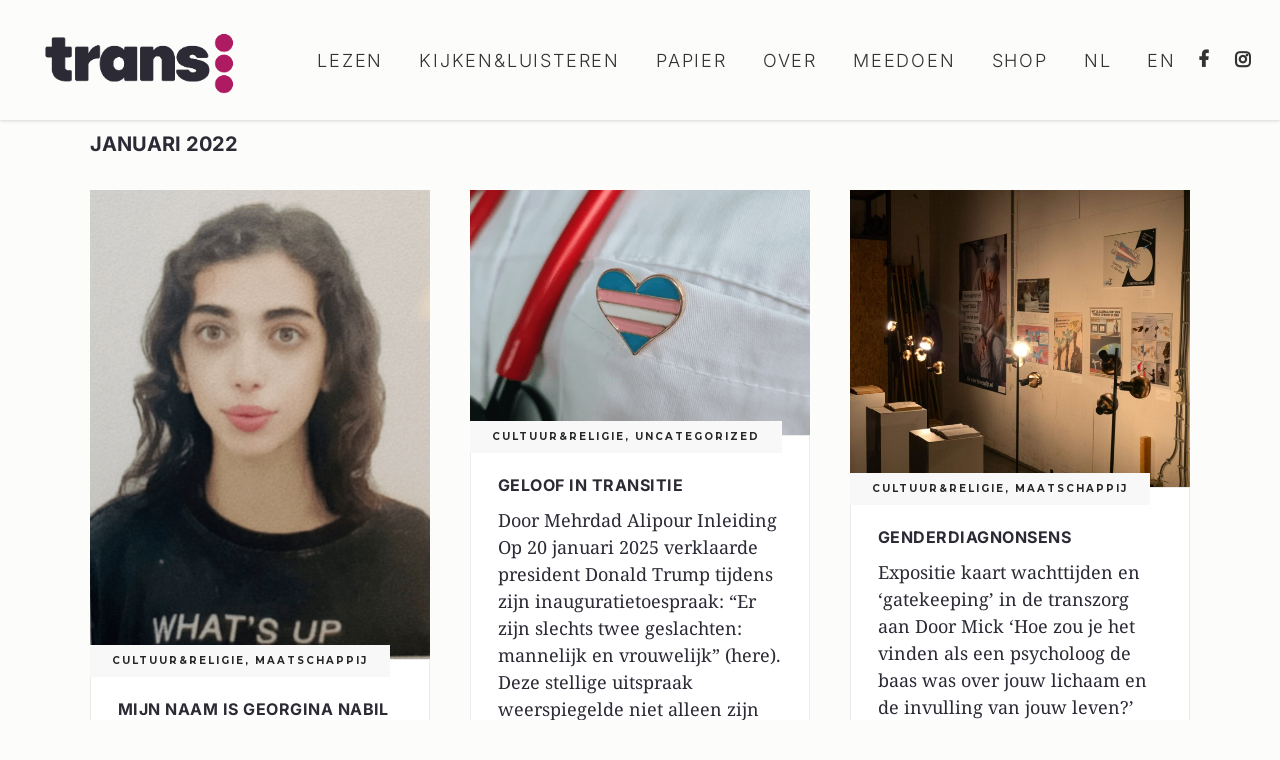

--- FILE ---
content_type: text/css
request_url: https://transmagazine.nl/wp-content/themes/journo/assets/css/style_dynamic.css?ver=1764411881
body_size: 3512
content:
/* generated in /var/www/vhosts/transmagazine.nl/httpdocs/wp-content/themes/journo/assets/custom-styles/general-custom-styles.php journo_edge_design_styles function */
a:hover, h1 a:hover, h2 a:hover, h3 a:hover, h4 a:hover, h5 a:hover, h6 a:hover, p a:hover, .edgtf-comment-holder .edgtf-comment-text #cancel-comment-reply-link, .edgtf-subscription-form .edgtf-submit-wrapper input[type=submit]:hover, .edgtf-owl-slider .owl-nav .owl-next:hover, .edgtf-owl-slider .owl-nav .owl-prev:hover, .edgtf-slick-carousel .edgtf-next-icon:hover, .edgtf-slick-carousel .edgtf-prev-icon:hover, .widget.widget_rss .rsswidget:hover, .widget.widget_search button:hover, .widget.widget_tag_cloud a:hover, .edgtf-menu-area .widget.widget_nav_menu ul li a:hover, .widget.widget_edgtf_twitter_widget .edgtf-twitter-widget.edgtf-twitter-standard li .edgtf-twitter-icon, .widget.widget_edgtf_twitter_widget .edgtf-twitter-widget.edgtf-twitter-slider li .edgtf-tweet-text a, .widget.widget_edgtf_twitter_widget .edgtf-twitter-widget.edgtf-twitter-slider li .edgtf-tweet-text span, .widget.widget_edgtf_twitter_widget .edgtf-twitter-widget.edgtf-twitter-standard li .edgtf-tweet-text a:hover, .widget.widget_edgtf_twitter_widget .edgtf-twitter-widget.edgtf-twitter-slider li .edgtf-twitter-icon i, .edgtf-blog-holder article.sticky .edgtf-post-title a, .edgtf-blog-holder article .edgtf-post-info .edgtf-post-info-author-link:hover, .edgtf-blog-holder article .edgtf-post-info>div a:hover, .edgtf-blog-holder article .edgtf-post-info-bottom .edgtf-post-info-bottom-left .edgtf-tags-holder .edgtf-tags a:hover, .edgtf-blog-holder article .edgtf-post-info-bottom .edgtf-post-info-bottom-right .edgtf-social-share-holder.edgtf-list li a:hover, .edgtf-author-description .edgtf-author-description-text-holder .edgtf-author-name a:hover, .edgtf-author-description .edgtf-author-description-text-holder .edgtf-author-social-icons a:hover, .edgtf-blog-list-holder .edgtf-bli-info>div a:hover, .edgtf-main-menu ul li a:hover, .edgtf-main-menu>ul>li.edgtf-active-item>a, .edgtf-drop-down .wide .second .inner ul li .edgtf-plw-tabs .edgtf-plw-tabs-tabs-holder .edgtf-plw-tabs-tab a:hover, .edgtf-drop-down .wide .second .inner>ul>li.current-menu-ancestor>a, .edgtf-drop-down .wide .second .inner>ul>li.current-menu-item>a, .edgtf-fullscreen-menu-opener.edgtf-fm-opened, nav.edgtf-fullscreen-menu ul li ul li.current-menu-ancestor>a, nav.edgtf-fullscreen-menu ul li ul li.current-menu-item>a, nav.edgtf-fullscreen-menu>ul>li.edgtf-active-item>a, .edgtf-mobile-header .edgtf-mobile-menu-opener.edgtf-mobile-menu-opened a, .edgtf-mobile-header .edgtf-mobile-nav .edgtf-grid>ul>li.edgtf-active-item>a, .edgtf-mobile-header .edgtf-mobile-nav .edgtf-grid>ul>li.edgtf-active-item>h6, .edgtf-mobile-header .edgtf-mobile-nav ul li a:hover, .edgtf-mobile-header .edgtf-mobile-nav ul li h6:hover, .edgtf-mobile-header .edgtf-mobile-nav ul ul li.current-menu-ancestor>a, .edgtf-mobile-header .edgtf-mobile-nav ul ul li.current-menu-ancestor>h6, .edgtf-mobile-header .edgtf-mobile-nav ul ul li.current-menu-item>a, .edgtf-mobile-header .edgtf-mobile-nav ul ul li.current-menu-item>h6, .edgtf-search-page-holder article.sticky .edgtf-post-title a, .edgtf-search-cover .edgtf-search-close a:hover, .edgtf-side-menu-button-opener.opened, .edgtf-side-menu-button-opener:hover, .edgtf-reviews-per-criteria .edgtf-item-reviews-average-rating, .edgtf-banner-holder .edgtf-banner-link-text .edgtf-banner-link-hover span, .edgtf-dropcaps, .edgtf-social-share-holder.edgtf-dropdown .edgtf-social-share-dropdown-opener:hover, .edgtf-twitter-list-holder .edgtf-twitter-icon, .edgtf-twitter-list-holder .edgtf-tweet-text a:hover, .edgtf-twitter-list-holder .edgtf-twitter-profile a:hover, .woocommerce-page .edgtf-content .wc-forward:not(.added_to_cart):not(.checkout-button):hover, .woocommerce-page .edgtf-content a.added_to_cart:hover, .woocommerce-page .edgtf-content a.button:hover, .woocommerce-page .edgtf-content button[type=submit]:not(.edgtf-woo-search-widget-button):hover, .woocommerce-page .edgtf-content input[type=submit]:hover, div.woocommerce .wc-forward:not(.added_to_cart):not(.checkout-button):hover, div.woocommerce a.added_to_cart:hover, div.woocommerce a.button:hover, div.woocommerce button[type=submit]:not(.edgtf-woo-search-widget-button):hover, div.woocommerce input[type=submit]:hover, .woocommerce-page .edgtf-content button[type=submit].single_add_to_cart_button:hover, div.woocommerce button[type=submit].single_add_to_cart_button:hover, .woocommerce-page.woocommerce-account a.added_to_cart:hover, .woocommerce-page.woocommerce-account a.button:hover, .woocommerce-page.woocommerce-account button[type=submit]:not(.edgtf-woo-search-widget-button):hover, .woocommerce-page.woocommerce-account input[type=submit]:hover, .woocommerce-page.woocommerce-cart a.added_to_cart:hover, .woocommerce-page.woocommerce-cart a.button:hover, .woocommerce-page.woocommerce-cart button[type=submit]:not(.edgtf-woo-search-widget-button):hover, .woocommerce-page.woocommerce-cart input[type=submit]:hover, .woocommerce-page.woocommerce-checkout a.added_to_cart:hover, .woocommerce-page.woocommerce-checkout a.button:hover, .woocommerce-page.woocommerce-checkout button[type=submit]:not(.edgtf-woo-search-widget-button):hover, .woocommerce-page.woocommerce-checkout input[type=submit]:hover, .woocommerce-page .edgtf-content .edgtf-quantity-buttons .edgtf-quantity-minus:hover, .woocommerce-page .edgtf-content .edgtf-quantity-buttons .edgtf-quantity-plus:hover, div.woocommerce .edgtf-quantity-buttons .edgtf-quantity-minus:hover, div.woocommerce .edgtf-quantity-buttons .edgtf-quantity-plus:hover, ul.products>.product .edgtf-pl-category a:hover, div.woocommerce>.single-product .edgtf-single-product-summary .product_meta>span a:hover, .edgtf-woo-single-page .edgtf-single-product-summary .product_meta>span a:hover, .widget.woocommerce.widget_products ul li a:hover .product-title, .widget.woocommerce.widget_recent_reviews ul li a:hover .product-title, .widget.woocommerce.widget_recently_viewed_products ul li a:hover .product-title, .widget.woocommerce.widget_top_rated_products ul li a:hover .product-title, .widget.woocommerce.widget_product_tag_cloud a:hover, .widget.woocommerce.widget_product_search .woocommerce-product-search button:hover, .edgtf-plc-holder .edgtf-plc-item .edgtf-plc-add-to-cart .added_to_cart:hover, .edgtf-plc-holder .edgtf-plc-item .edgtf-plc-add-to-cart .button:hover, .edgtf-plc-holder.edgtf-standard-layout .edgtf-plc-item .edgtf-plc-category a:hover, .edgtf-plc-holder.edgtf-standard-layout .edgtf-plc-item .edgtf-plc-excerpt a:hover, .edgtf-plc-holder.edgtf-standard-layout .edgtf-plc-item .edgtf-plc-price a:hover, .edgtf-plc-holder.edgtf-standard-layout .edgtf-plc-item .edgtf-plc-rating a:hover, .edgtf-plc-holder.edgtf-standard-layout .edgtf-plc-item .edgtf-plc-title a:hover, .edgtf-plc-holder.edgtf-standard-layout.edgtf-product-info-dark .edgtf-plc-item .edgtf-plc-add-to-cart .added_to_cart:hover, .edgtf-plc-holder.edgtf-standard-layout.edgtf-product-info-dark .edgtf-plc-item .edgtf-plc-add-to-cart .button:hover, .edgtf-plc-holder.edgtf-standard-layout.edgtf-product-info-dark .edgtf-plc-item .edgtf-plc-text-inner .edgtf-plc-category a:hover, .edgtf-plc-holder.edgtf-standard-layout.edgtf-product-info-dark .edgtf-plc-item .edgtf-plc-text-inner .edgtf-plc-excerpt a:hover, .edgtf-plc-holder.edgtf-standard-layout.edgtf-product-info-dark .edgtf-plc-item .edgtf-plc-text-inner .edgtf-plc-price a:hover, .edgtf-plc-holder.edgtf-standard-layout.edgtf-product-info-dark .edgtf-plc-item .edgtf-plc-text-inner .edgtf-plc-rating a:hover, .edgtf-plc-holder.edgtf-standard-layout.edgtf-product-info-dark .edgtf-plc-item .edgtf-plc-text-inner .edgtf-plc-title a:hover, .edgtf-pl-holder .edgtf-pli .edgtf-pli-category a:hover, .edgtf-pl-holder .edgtf-pli-inner .edgtf-pli-text-inner .edgtf-pli-category a:hover, .edgtf-pl-holder .edgtf-pli-inner .edgtf-pli-text-inner .edgtf-pli-excerpt a:hover, .edgtf-pl-holder .edgtf-pli-inner .edgtf-pli-text-inner .edgtf-pli-price a:hover, .edgtf-pl-holder .edgtf-pli-inner .edgtf-pli-text-inner .edgtf-pli-rating a:hover, .edgtf-pl-holder .edgtf-pli-inner .edgtf-pli-text-inner .edgtf-pli-title a:hover, .edgtf-pl-holder .edgtf-pli-inner .edgtf-pli-text-inner .edgtf-pli-add-to-cart .added_to_cart:hover, .edgtf-pl-holder .edgtf-pli-inner .edgtf-pli-text-inner .edgtf-pli-add-to-cart .button:hover, .edgtf-pl-holder.edgtf-product-info-dark .edgtf-pli-inner .edgtf-pli-text-inner .edgtf-pli-category a:hover, .edgtf-pl-holder.edgtf-product-info-dark .edgtf-pli-inner .edgtf-pli-text-inner .edgtf-pli-excerpt a:hover, .edgtf-pl-holder.edgtf-product-info-dark .edgtf-pli-inner .edgtf-pli-text-inner .edgtf-pli-price a:hover, .edgtf-pl-holder.edgtf-product-info-dark .edgtf-pli-inner .edgtf-pli-text-inner .edgtf-pli-rating a:hover, .edgtf-pl-holder.edgtf-product-info-dark .edgtf-pli-inner .edgtf-pli-text-inner .edgtf-pli-title a:hover { color: #af1b62;}

/* generated in /var/www/vhosts/transmagazine.nl/httpdocs/wp-content/themes/journo/assets/custom-styles/general-custom-styles.php journo_edge_design_styles function */
.edgtf-btn.edgtf-btn-simple:not(.edgtf-btn-custom-hover-color):not(.edgtf-btn-expanding-underline):hover { color: #af1b62!important;}

/* generated in /var/www/vhosts/transmagazine.nl/httpdocs/wp-content/themes/journo/assets/custom-styles/general-custom-styles.php journo_edge_design_styles function */
.edgtf-st-loader .pulse, .edgtf-st-loader .double_pulse .double-bounce1, .edgtf-st-loader .double_pulse .double-bounce2, .edgtf-st-loader .cube, .edgtf-st-loader .rotating_cubes .cube1, .edgtf-st-loader .rotating_cubes .cube2, .edgtf-st-loader .stripes>div, .edgtf-st-loader .wave>div, .edgtf-st-loader .two_rotating_circles .dot1, .edgtf-st-loader .two_rotating_circles .dot2, .edgtf-st-loader .five_rotating_circles .container1>div, .edgtf-st-loader .five_rotating_circles .container2>div, .edgtf-st-loader .five_rotating_circles .container3>div, .edgtf-st-loader .atom .ball-1:before, .edgtf-st-loader .atom .ball-2:before, .edgtf-st-loader .atom .ball-3:before, .edgtf-st-loader .atom .ball-4:before, .edgtf-st-loader .clock .ball:before, .edgtf-st-loader .mitosis .ball, .edgtf-st-loader .lines .line1, .edgtf-st-loader .lines .line2, .edgtf-st-loader .lines .line3, .edgtf-st-loader .lines .line4, .edgtf-st-loader .fussion .ball, .edgtf-st-loader .fussion .ball-1, .edgtf-st-loader .fussion .ball-2, .edgtf-st-loader .fussion .ball-3, .edgtf-st-loader .fussion .ball-4, .edgtf-st-loader .wave_circles .ball, .edgtf-st-loader .pulse_circles .ball, .edgtf-comment-holder .edgtf-comment-text .comment-edit-link:after, .edgtf-comment-holder .edgtf-comment-text .comment-reply-link:after, .edgtf-comment-holder .edgtf-comment-text .replay:after, .slick-slider .edgtf-slick-dots li.slick-active .edgtf-slick-dot-inner, .widget #wp-calendar td#today, .widget.widget_archive ul li a:after, .widget.widget_categories ul li a:after, .widget.widget_meta ul li a:after, .widget.widget_nav_menu ul li a:after, .widget.widget_pages ul li a:after, .widget.widget_recent_comments ul li a:after, .widget.widget_recent_entries ul li a:after, .edgtf-social-icons-group-widget.edgtf-square-icons .edgtf-social-icon-widget-holder:hover, .edgtf-social-icons-group-widget.edgtf-square-icons.edgtf-light-skin .edgtf-social-icon-widget-holder:hover, .edgtf-top-bar .widget_icl_lang_sel_widget #lang_sel a:before, .edgtf-top-bar .widget_icl_lang_sel_widget #lang_sel_click a:before, .edgtf-blog-holder article.format-audio .edgtf-blog-audio-holder .mejs-container .mejs-controls>.mejs-time-rail .mejs-time-total .mejs-time-current, .edgtf-blog-holder article.format-audio .edgtf-blog-audio-holder .mejs-container .mejs-controls>a.mejs-horizontal-volume-slider .mejs-horizontal-volume-current, .edgtf-search-page-holder .edgtf-search-page-form .edgtf-form-holder .edgtf-search-submit:hover, .edgtf-search-fade .edgtf-fullscreen-with-sidebar-search-holder .edgtf-fullscreen-search-table, .edgtf-accordion-holder.edgtf-ac-boxed .edgtf-accordion-title.ui-state-active, .edgtf-accordion-holder.edgtf-ac-boxed .edgtf-accordion-title.ui-state-hover, .edgtf-btn.edgtf-btn-simple.edgtf-btn-expanding-underline .edgtf-btn-text:after, .edgtf-icon-shortcode.edgtf-circle, .edgtf-icon-shortcode.edgtf-dropcaps.edgtf-circle, .edgtf-icon-shortcode.edgtf-square, .edgtf-progress-bar .edgtf-pb-content-holder .edgtf-pb-content, .edgtf-tabs.edgtf-tabs-standard .edgtf-tabs-nav li.ui-state-active a, .edgtf-tabs.edgtf-tabs-standard .edgtf-tabs-nav li.ui-state-hover a, .edgtf-tabs.edgtf-tabs-boxed .edgtf-tabs-nav li.ui-state-active a, .edgtf-tabs.edgtf-tabs-boxed .edgtf-tabs-nav li.ui-state-hover a, .edgtf-plc-holder.edgtf-simple-layout .edgtf-plc-item .edgtf-plc-add-to-cart.edgtf-default-skin .added_to_cart:hover, .edgtf-plc-holder.edgtf-simple-layout .edgtf-plc-item .edgtf-plc-add-to-cart.edgtf-default-skin .button:hover, .edgtf-plc-holder.edgtf-simple-layout .edgtf-plc-item .edgtf-plc-add-to-cart.edgtf-light-skin .added_to_cart:hover, .edgtf-plc-holder.edgtf-simple-layout .edgtf-plc-item .edgtf-plc-add-to-cart.edgtf-light-skin .button:hover, .edgtf-plc-holder.edgtf-simple-layout .edgtf-plc-item .edgtf-plc-add-to-cart.edgtf-dark-skin .added_to_cart:hover, .edgtf-plc-holder.edgtf-simple-layout .edgtf-plc-item .edgtf-plc-add-to-cart.edgtf-dark-skin .button:hover { background-color: #af1b62;}

/* generated in /var/www/vhosts/transmagazine.nl/httpdocs/wp-content/themes/journo/assets/custom-styles/general-custom-styles.php journo_edge_design_styles function */
.edgtf-btn.edgtf-btn-outline:not(.edgtf-btn-custom-hover-bg):hover { background-color: #af1b62!important;}

/* generated in /var/www/vhosts/transmagazine.nl/httpdocs/wp-content/themes/journo/assets/custom-styles/general-custom-styles.php journo_edge_design_styles function */
.edgtf-st-loader .pulse_circles .ball, .edgtf-owl-slider+.edgtf-slider-thumbnail>.edgtf-slider-thumbnail-item.active img, .edgtf-page-footer .widget.widget_nav_menu ul li a:after, .edgtf-blog-single-navigation .edgtf-blog-single-next .edgtf-blog-single-nav-label:after,.edgtf-blog-single-navigation .edgtf-blog-single-prev .edgtf-blog-single-nav-label:after, .edgtf-drop-down .second .inner ul li a .item_text:after, .edgtf-btn.edgtf-btn-outline .edgtf-btn-text, .edgtf-plc-holder.edgtf-simple-layout .edgtf-plc-item .edgtf-plc-add-to-cart.edgtf-light-skin .added_to_cart:hover, .edgtf-plc-holder.edgtf-simple-layout .edgtf-plc-item .edgtf-plc-add-to-cart.edgtf-light-skin .button:hover, .edgtf-plc-holder.edgtf-simple-layout .edgtf-plc-item .edgtf-plc-add-to-cart.edgtf-dark-skin .added_to_cart:hover, .edgtf-plc-holder.edgtf-simple-layout .edgtf-plc-item .edgtf-plc-add-to-cart.edgtf-dark-skin .button:hover, .edgtf-shopping-cart-dropdown .edgtf-cart-bottom .edgtf-view-cart:after, .widget.woocommerce.widget_price_filter .price_slider_amount .button:after { border-color: #af1b62;}

/* generated in /var/www/vhosts/transmagazine.nl/httpdocs/wp-content/themes/journo/assets/custom-styles/general-custom-styles.php journo_edge_design_styles function */
.edgtf-btn.edgtf-btn-outline:not(.edgtf-btn-custom-border-hover):hover, .edgtf-btn.edgtf-btn-simple:not(.edgtf-btn-custom-underline-hover-color):not(.edgtf-btn-expanding-underline):hover .edgtf-btn-text { border-color: #af1b62!important;}

/* generated in /var/www/vhosts/transmagazine.nl/httpdocs/wp-content/themes/journo/assets/custom-styles/general-custom-styles.php journo_edge_design_styles function */
body, .edgtf-content { background-color: #fcfcfa;}

/* generated in /var/www/vhosts/transmagazine.nl/httpdocs/wp-content/themes/journo/assets/custom-styles/general-custom-styles.php journo_edge_design_styles function */
::selection { background: #cf76a1;}

/* generated in /var/www/vhosts/transmagazine.nl/httpdocs/wp-content/themes/journo/assets/custom-styles/general-custom-styles.php journo_edge_design_styles function */
::-moz-selection { background: #cf76a1;}

/* generated in /var/www/vhosts/transmagazine.nl/httpdocs/wp-content/themes/journo/assets/custom-styles/general-custom-styles.php journo_edge_content_styles function */
.edgtf-content .edgtf-content-inner > .edgtf-full-width > .edgtf-full-width-inner { padding-top: 20px;}

/* generated in /var/www/vhosts/transmagazine.nl/httpdocs/wp-content/themes/journo/assets/custom-styles/general-custom-styles.php journo_edge_content_styles function */
.edgtf-content .edgtf-content-inner > .edgtf-container > .edgtf-container-inner { padding-top: 20px;}

/* generated in /var/www/vhosts/transmagazine.nl/httpdocs/wp-content/themes/journo/assets/custom-styles/general-custom-styles.php journo_edge_h1_styles function */
h1 { color: #2c2a35;font-family: Noto Sans;font-size: 24px;line-height: 1,6px;font-weight: 700;}

/* generated in /var/www/vhosts/transmagazine.nl/httpdocs/wp-content/themes/journo/assets/custom-styles/general-custom-styles.php journo_edge_h2_styles function */
h2 { color: #fcfcfa;font-family: Noto Sans;font-size: 22px;line-height: 1,6px;font-style: normal;font-weight: 700;}

/* generated in /var/www/vhosts/transmagazine.nl/httpdocs/wp-content/themes/journo/assets/custom-styles/general-custom-styles.php journo_edge_h3_styles function */
h3 { color: #2c2a35;font-family: Noto Sans;font-size: 20px;line-height: 1,5px;font-style: normal;font-weight: 700;}

/* generated in /var/www/vhosts/transmagazine.nl/httpdocs/wp-content/themes/journo/assets/custom-styles/general-custom-styles.php journo_edge_h4_styles function */
h4 { color: #2c2a35;font-family: Noto Sans;font-size: 16px;line-height: 1,4px;font-style: normal;font-weight: 300;}

/* generated in /var/www/vhosts/transmagazine.nl/httpdocs/wp-content/themes/journo/assets/custom-styles/general-custom-styles.php journo_edge_h5_styles function */
h5 { color: #2c2a35;font-family: Noto Serif;font-size: 18px;line-height: 1,5px;font-style: italic;font-weight: 300;text-transform: initial;}

/* generated in /var/www/vhosts/transmagazine.nl/httpdocs/wp-content/themes/journo/assets/custom-styles/general-custom-styles.php journo_edge_h6_styles function */
h6 { color: #af1b62;font-family: Noto Serif;font-size: 18px;line-height: 1,5px;font-style: italic;font-weight: 300;text-transform: initial;}

/* generated in /var/www/vhosts/transmagazine.nl/httpdocs/wp-content/themes/journo/assets/custom-styles/general-custom-styles.php journo_edge_text_styles function */
p { color: #2c2a35;font-family: Noto Serif;font-size: 18px;line-height: 1,5px;font-style: normal;font-weight: 400;}

/* generated in /var/www/vhosts/transmagazine.nl/httpdocs/wp-content/themes/journo/assets/custom-styles/general-custom-styles.php journo_edge_link_styles function */
a, p a { color: #2c2a35;font-style: normal;font-weight: 700;text-decoration: none;}

/* generated in /var/www/vhosts/transmagazine.nl/httpdocs/wp-content/themes/journo/assets/custom-styles/general-custom-styles.php journo_edge_link_hover_styles function */
a:hover, p a:hover { color: #af1b62;text-decoration: none;}

/* generated in /var/www/vhosts/transmagazine.nl/httpdocs/wp-content/themes/journo/assets/custom-styles/general-custom-styles.php journo_edge_link_hover_styles function */
h1 a:hover, h2 a:hover, h3 a:hover, h4 a:hover, h5 a:hover, h6 a:hover { color: #af1b62;}

/* generated in /var/www/vhosts/transmagazine.nl/httpdocs/wp-content/themes/journo/framework/modules/error404/custom-styles/custom-styles.php journo_edge_404_header_general_styles function */
.error404 .edgtf-page-header .edgtf-menu-area { background-color: rgba(252, 252, 250, 1) !important;}

/* generated in /var/www/vhosts/transmagazine.nl/httpdocs/wp-content/themes/journo/framework/modules/error404/custom-styles/custom-styles.php journo_edge_404_header_general_styles function */
.error404 .edgtf-page-header .edgtf-menu-area { border-color: #fcfcfa;}

/* generated in /var/www/vhosts/transmagazine.nl/httpdocs/wp-content/themes/journo/framework/modules/error404/custom-styles/custom-styles.php journo_edge_404_page_general_styles function */
.error404 .edgtf-content { background-color: #fcfcfa;}

/* generated in /var/www/vhosts/transmagazine.nl/httpdocs/wp-content/themes/journo/framework/modules/error404/custom-styles/custom-styles.php journo_edge_404_title_styles function */
.error404 .edgtf-page-not-found .edgtf-404-title { color: #378896;font-size: 40px;font-weight: 700;text-transform: capitalize;}

/* generated in /var/www/vhosts/transmagazine.nl/httpdocs/wp-content/themes/journo/framework/modules/error404/custom-styles/custom-styles.php journo_edge_404_subtitle_styles function */
.error404 .edgtf-page-not-found .edgtf-404-subtitle { color: #af1b62;font-size: 30px;font-weight: 300;text-transform: initial;}

/* generated in /var/www/vhosts/transmagazine.nl/httpdocs/wp-content/themes/journo/framework/modules/footer/admin/custom-styles/footer-custom-styles.php journo_edge_footer_top_general_styles function */
.edgtf-page-footer .edgtf-footer-top-holder { background-color: #fcfcfa;}

/* generated in /var/www/vhosts/transmagazine.nl/httpdocs/wp-content/themes/journo/framework/modules/footer/admin/custom-styles/footer-custom-styles.php journo_edge_footer_bottom_general_styles function */
.edgtf-page-footer .edgtf-footer-bottom-holder { background-color: #fcfcfa;}

/* generated in /var/www/vhosts/transmagazine.nl/httpdocs/wp-content/themes/journo/framework/modules/header/types/fixed-header/admin/custom-styles/fixed-header-custom-styles.php journo_edge_fixed_header_styles function */
.edgtf-page-header .edgtf-fixed-wrapper.fixed .edgtf-menu-area { background-color: rgba(252, 252, 250, 1)!important;}

/* generated in /var/www/vhosts/transmagazine.nl/httpdocs/wp-content/themes/journo/framework/modules/header/types/fixed-header/admin/custom-styles/fixed-header-custom-styles.php journo_edge_fixed_header_styles function */
.edgtf-page-header .edgtf-fixed-wrapper.fixed { border-bottom-color: #fcfcfa;}

/* generated in /var/www/vhosts/transmagazine.nl/httpdocs/wp-content/themes/journo/framework/modules/header/types/fixed-header/admin/custom-styles/fixed-header-custom-styles.php journo_edge_fixed_header_styles function */
.edgtf-fixed-wrapper.fixed .edgtf-main-menu > ul > li > a { color: #2c2a35;font-family: Noto Sans;font-size: 18px;font-style: normal;font-weight: 300;}

/* generated in /var/www/vhosts/transmagazine.nl/httpdocs/wp-content/themes/journo/framework/modules/header/types/fixed-header/admin/custom-styles/fixed-header-custom-styles.php journo_edge_fixed_header_styles function */
.edgtf-fixed-wrapper.fixed .edgtf-main-menu > ul > li:hover > a, .edgtf-fixed-wrapper.fixed .edgtf-main-menu > ul > li.edgtf-active-item > a { color: #af1b62;}

/* generated in /var/www/vhosts/transmagazine.nl/httpdocs/wp-content/themes/journo/framework/modules/header/types/mobile-header/admin/custom-styles/mobile-header-custom-styles.php journo_edge_mobile_header_general_styles function */
.edgtf-mobile-header .edgtf-mobile-header-inner { height: 80px;background-color: #fcfcfa;border-color: #fcfcfa;}

/* generated in /var/www/vhosts/transmagazine.nl/httpdocs/wp-content/themes/journo/framework/modules/header/types/mobile-header/admin/custom-styles/mobile-header-custom-styles.php journo_edge_mobile_navigation_styles function */
.edgtf-mobile-header .edgtf-mobile-nav { background-color: #fcfcfa;border-color: #fcfcfa;}

/* generated in /var/www/vhosts/transmagazine.nl/httpdocs/wp-content/themes/journo/framework/modules/header/types/mobile-header/admin/custom-styles/mobile-header-custom-styles.php journo_edge_mobile_navigation_styles function */
.edgtf-mobile-header .edgtf-mobile-nav ul li a, .edgtf-mobile-header .edgtf-mobile-nav ul li h6 { border-bottom-color: #af1b62;}

/* generated in /var/www/vhosts/transmagazine.nl/httpdocs/wp-content/themes/journo/framework/modules/header/types/mobile-header/admin/custom-styles/mobile-header-custom-styles.php journo_edge_mobile_navigation_styles function */
.edgtf-mobile-header .edgtf-mobile-nav .edgtf-grid > ul > li > a, .edgtf-mobile-header .edgtf-mobile-nav .edgtf-grid > ul > li > h6 { color: #2c2a35;font-size: 14px;font-style: normal;font-weight: 300;}

/* generated in /var/www/vhosts/transmagazine.nl/httpdocs/wp-content/themes/journo/framework/modules/header/types/mobile-header/admin/custom-styles/mobile-header-custom-styles.php journo_edge_mobile_navigation_styles function */
.edgtf-mobile-header .edgtf-mobile-nav .edgtf-grid > ul > li.edgtf-active-item > a, .edgtf-mobile-header .edgtf-mobile-nav .edgtf-grid > ul > li.edgtf-active-item > h6, .edgtf-mobile-header .edgtf-mobile-nav .edgtf-grid > ul > li > a:hover, .edgtf-mobile-header .edgtf-mobile-nav .edgtf-grid > ul > li > h6:hover { color: #af1b62;}

/* generated in /var/www/vhosts/transmagazine.nl/httpdocs/wp-content/themes/journo/framework/modules/header/types/mobile-header/admin/custom-styles/mobile-header-custom-styles.php journo_edge_mobile_navigation_styles function */
.edgtf-mobile-header .edgtf-mobile-nav ul ul li a, .edgtf-mobile-header .edgtf-mobile-nav ul ul li h6 { color: #2c2a35;font-size: 12px;font-style: normal;font-weight: 300;}

/* generated in /var/www/vhosts/transmagazine.nl/httpdocs/wp-content/themes/journo/framework/modules/header/types/mobile-header/admin/custom-styles/mobile-header-custom-styles.php journo_edge_mobile_navigation_styles function */
.edgtf-mobile-header .edgtf-mobile-nav ul ul li.current-menu-ancestor > a, .edgtf-mobile-header .edgtf-mobile-nav ul ul li.current-menu-item > a, .edgtf-mobile-header .edgtf-mobile-nav ul ul li.current-menu-ancestor > h6, .edgtf-mobile-header .edgtf-mobile-nav ul ul li.current-menu-item > h6, .edgtf-mobile-header .edgtf-mobile-nav ul ul li a:hover, .edgtf-mobile-header .edgtf-mobile-nav ul ul li h6:hover { color: #af1b62;}

			@media only screen and (max-width: 1024px) {
			/* generated in /var/www/vhosts/transmagazine.nl/httpdocs/wp-content/themes/journo/framework/modules/header/types/mobile-header/admin/custom-styles/mobile-header-custom-styles.php journo_edge_mobile_logo_styles function */
.edgtf-mobile-header .edgtf-mobile-logo-wrapper a { height: 250px !important;}

			}
					@media only screen and (max-width: 480px) {
			/* generated in /var/www/vhosts/transmagazine.nl/httpdocs/wp-content/themes/journo/framework/modules/header/types/mobile-header/admin/custom-styles/mobile-header-custom-styles.php journo_edge_mobile_logo_styles function */
.edgtf-mobile-header .edgtf-mobile-logo-wrapper a { height: 180px !important;}

			}
		/* generated in /var/www/vhosts/transmagazine.nl/httpdocs/wp-content/themes/journo/framework/modules/header/types/mobile-header/admin/custom-styles/mobile-header-custom-styles.php journo_edge_mobile_logo_styles function */
.edgtf-mobile-header .edgtf-mobile-logo-wrapper a { max-height: 80px;}

/* generated in /var/www/vhosts/transmagazine.nl/httpdocs/wp-content/themes/journo/framework/modules/header/types/mobile-header/admin/custom-styles/mobile-header-custom-styles.php journo_edge_mobile_icon_styles function */
.edgtf-mobile-header .edgtf-mobile-menu-opener a { color: #af1b62;}

/* generated in /var/www/vhosts/transmagazine.nl/httpdocs/wp-content/themes/journo/framework/modules/header/types/mobile-header/admin/custom-styles/mobile-header-custom-styles.php journo_edge_mobile_icon_styles function */
.edgtf-mobile-header .edgtf-mobile-menu-opener a:hover, .edgtf-mobile-header .edgtf-mobile-menu-opener.edgtf-mobile-menu-opened a { color: #2c2a35;}

/* generated in /var/www/vhosts/transmagazine.nl/httpdocs/wp-content/themes/journo/framework/modules/header/types/sticky-header/admin/custom-styles/sticky-header-custom-styles.php journo_edge_sticky_header_styles function */
.edgtf-page-header .edgtf-sticky-header .edgtf-sticky-holder { background-color: rgba(252, 252, 250, 1);}

/* generated in /var/www/vhosts/transmagazine.nl/httpdocs/wp-content/themes/journo/framework/modules/header/types/sticky-header/admin/custom-styles/sticky-header-custom-styles.php journo_edge_sticky_header_styles function */
.edgtf-page-header .edgtf-sticky-header .edgtf-sticky-holder { border-color: #fcfcfa;}

/* generated in /var/www/vhosts/transmagazine.nl/httpdocs/wp-content/themes/journo/framework/modules/header/types/sticky-header/admin/custom-styles/sticky-header-custom-styles.php journo_edge_sticky_header_styles function */
.edgtf-page-header .edgtf-sticky-header { height: 80px;}

/* generated in /var/www/vhosts/transmagazine.nl/httpdocs/wp-content/themes/journo/framework/modules/header/types/sticky-header/admin/custom-styles/sticky-header-custom-styles.php journo_edge_sticky_header_styles function */
.edgtf-page-header .edgtf-sticky-header .edgtf-logo-wrapper a { max-height: 80px;}

/* generated in /var/www/vhosts/transmagazine.nl/httpdocs/wp-content/themes/journo/framework/modules/header/types/sticky-header/admin/custom-styles/sticky-header-custom-styles.php journo_edge_sticky_header_styles function */
.edgtf-main-menu.edgtf-sticky-nav > ul > li > a { color: #2c2a35;font-family: Noto Sans;font-size: 18px;font-style: normal;font-weight: 300;}

/* generated in /var/www/vhosts/transmagazine.nl/httpdocs/wp-content/themes/journo/framework/modules/header/types/sticky-header/admin/custom-styles/sticky-header-custom-styles.php journo_edge_sticky_header_styles function */
.edgtf-main-menu.edgtf-sticky-nav > ul > li:hover > a, .edgtf-main-menu.edgtf-sticky-nav > ul > li.edgtf-active-item > a { color: #af1b62;}

/* generated in /var/www/vhosts/transmagazine.nl/httpdocs/wp-content/themes/journo/framework/modules/header/types/top-header/admin/custom-styles/top-header-custom-styles.php journo_edge_header_top_bar_styles function */
.edgtf-header-box .edgtf-top-bar-background { height: 106px;}

/* generated in /var/www/vhosts/transmagazine.nl/httpdocs/wp-content/themes/journo/framework/modules/header/admin/custom-styles/header-custom-styles.php journo_edge_header_menu_area_styles function */
.edgtf-page-header .edgtf-menu-area { background-color: rgba(252, 252, 250, 1);height: 120px !important;box-shadow: 0px 1px 3px rgba(0,0,0,0.15);border-bottom: 1px solid #fcfcfa;}

/* generated in /var/www/vhosts/transmagazine.nl/httpdocs/wp-content/themes/journo/framework/modules/header/admin/custom-styles/header-custom-styles.php journo_edge_main_menu_styles function */
.edgtf-main-menu > ul > li > a { color: #2c2a35;font-family: Noto Sans;font-size: 18px;font-style: normal;font-weight: 300;}

/* generated in /var/www/vhosts/transmagazine.nl/httpdocs/wp-content/themes/journo/framework/modules/header/admin/custom-styles/header-custom-styles.php journo_edge_main_menu_styles function */
.edgtf-main-menu > ul > li > a:hover { color: #af1b62;}

/* generated in /var/www/vhosts/transmagazine.nl/httpdocs/wp-content/themes/journo/framework/modules/header/admin/custom-styles/header-custom-styles.php journo_edge_main_menu_styles function */
.edgtf-main-menu > ul > li.edgtf-active-item > a { color: #af1b62;}

/* generated in /var/www/vhosts/transmagazine.nl/httpdocs/wp-content/themes/journo/framework/modules/header/admin/custom-styles/header-custom-styles.php journo_edge_main_menu_styles function */
.edgtf-light-header .edgtf-page-header > div:not(.edgtf-sticky-header):not(.edgtf-fixed-wrapper) .edgtf-main-menu > ul > li > a:hover { color: #fcfcfa;}

/* generated in /var/www/vhosts/transmagazine.nl/httpdocs/wp-content/themes/journo/framework/modules/header/admin/custom-styles/header-custom-styles.php journo_edge_main_menu_styles function */
.edgtf-light-header .edgtf-page-header > div:not(.edgtf-sticky-header):not(.edgtf-fixed-wrapper) .edgtf-main-menu > ul > li.edgtf-active-item > a { color: #af1b62;}

/* generated in /var/www/vhosts/transmagazine.nl/httpdocs/wp-content/themes/journo/framework/modules/header/admin/custom-styles/header-custom-styles.php journo_edge_main_menu_styles function */
.edgtf-dark-header .edgtf-page-header > div:not(.edgtf-sticky-header):not(.edgtf-fixed-wrapper) .edgtf-main-menu > ul > li > a:hover { color: #2c2a35;}

/* generated in /var/www/vhosts/transmagazine.nl/httpdocs/wp-content/themes/journo/framework/modules/header/admin/custom-styles/header-custom-styles.php journo_edge_main_menu_styles function */
.edgtf-dark-header .edgtf-page-header > div:not(.edgtf-sticky-header):not(.edgtf-fixed-wrapper) .edgtf-main-menu > ul > li.edgtf-active-item > a { color: #af1b62;}

/* generated in /var/www/vhosts/transmagazine.nl/httpdocs/wp-content/themes/journo/framework/modules/header/admin/custom-styles/header-custom-styles.php journo_edge_main_menu_styles function */
.edgtf-drop-down .second .inner > ul > li > a { color: #2c2a35;font-family: Noto Sans;font-size: 12px;font-weight: 300;}

/* generated in /var/www/vhosts/transmagazine.nl/httpdocs/wp-content/themes/journo/framework/modules/header/admin/custom-styles/header-custom-styles.php journo_edge_main_menu_styles function */
.edgtf-drop-down .second .inner > ul > li > a:hover, .edgtf-drop-down .second .inner > ul > li.current-menu-ancestor > a, .edgtf-drop-down .second .inner > ul > li.current-menu-item > a { color: #af1b62 !important;}

/* generated in /var/www/vhosts/transmagazine.nl/httpdocs/wp-content/themes/journo/framework/modules/header/admin/custom-styles/header-custom-styles.php journo_edge_main_menu_styles function */
.edgtf-drop-down .wide .second .inner > ul > li > a { color: #2c2a35;font-family: Noto Sans;font-size: 12px;font-weight: 300;}

/* generated in /var/www/vhosts/transmagazine.nl/httpdocs/wp-content/themes/journo/framework/modules/header/admin/custom-styles/header-custom-styles.php journo_edge_main_menu_styles function */
.edgtf-drop-down .wide .second .inner > ul > li > a:hover, .edgtf-drop-down .wide .second .inner > ul > li.current-menu-ancestor > a, .edgtf-drop-down .wide .second .inner > ul > li.current-menu-item > a { color: #af1b62 !important;}

/* generated in /var/www/vhosts/transmagazine.nl/httpdocs/wp-content/themes/journo/framework/modules/header/admin/custom-styles/header-custom-styles.php journo_edge_main_menu_styles function */
.edgtf-drop-down .second .inner ul li ul li a { color: #2c2a35;font-family: Noto Sans;font-size: 10px;font-weight: 300;}

/* generated in /var/www/vhosts/transmagazine.nl/httpdocs/wp-content/themes/journo/framework/modules/header/admin/custom-styles/header-custom-styles.php journo_edge_main_menu_styles function */
.edgtf-drop-down .second .inner ul li ul li a:hover, .edgtf-drop-down .second .inner ul li ul li.current-menu-ancestor > a, .edgtf-drop-down .second .inner ul li ul li.current-menu-item > a { color: #af1b62 !important;}

/* generated in /var/www/vhosts/transmagazine.nl/httpdocs/wp-content/themes/journo/framework/modules/header/admin/custom-styles/header-custom-styles.php journo_edge_main_menu_styles function */
.edgtf-drop-down .wide .second .inner ul li ul li a { color: #2c2a35;font-family: Noto Sans;font-size: 10px;font-weight: 300;}

/* generated in /var/www/vhosts/transmagazine.nl/httpdocs/wp-content/themes/journo/framework/modules/header/admin/custom-styles/header-custom-styles.php journo_edge_main_menu_styles function */
.edgtf-drop-down .wide .second .inner ul li ul li a:hover, .edgtf-drop-down .wide .second .inner ul li ul li.current-menu-ancestor > a, .edgtf-drop-down .wide .second .inner ul li ul li.current-menu-item > a { color: #af1b62 !important;}

/* generated in /var/www/vhosts/transmagazine.nl/httpdocs/wp-content/themes/journo/framework/modules/header/admin/custom-styles/header-custom-styles.php journo_edge_main_menu_styles function */
.edgtf-drop-down .narrow .second .inner ul, .edgtf-drop-down .wide .second .inner { background-color: rgba(252, 252, 250, 1);}

/* generated in /var/www/vhosts/transmagazine.nl/httpdocs/wp-content/themes/journo/framework/modules/search/admin/custom-styles/search-custom-styles.php journo_edge_search_opener_icon_size function */
.edgtf-search-opener { font-size: 18px;}

/* generated in /var/www/vhosts/transmagazine.nl/httpdocs/wp-content/themes/journo/framework/modules/search/admin/custom-styles/search-custom-styles.php journo_edge_search_opener_icon_colors function */
.edgtf-search-opener { color: #2c2a35;}

/* generated in /var/www/vhosts/transmagazine.nl/httpdocs/wp-content/themes/journo/framework/modules/search/admin/custom-styles/search-custom-styles.php journo_edge_search_opener_icon_colors function */
.edgtf-search-opener:hover { color: #af1b62;}

/* generated in /var/www/vhosts/transmagazine.nl/httpdocs/wp-content/themes/journo/framework/modules/sidearea/admin/custom-styles/sidearea-custom-styles.php journo_edge_side_area_icon_color_styles function */
.edgtf-side-menu-button-opener { color: #2c2a35;}

/* generated in /var/www/vhosts/transmagazine.nl/httpdocs/wp-content/themes/journo/framework/modules/sidearea/admin/custom-styles/sidearea-custom-styles.php journo_edge_side_area_icon_color_styles function */
.edgtf-side-menu-button-opener:hover, .edgtf-side-menu-button-opener.opened { color: #af1b62!important;}

/* generated in /var/www/vhosts/transmagazine.nl/httpdocs/wp-content/themes/journo/framework/modules/sidearea/admin/custom-styles/sidearea-custom-styles.php journo_edge_side_area_icon_color_styles function */
.edgtf-side-menu a.edgtf-close-side-menu { color: #2c2a35;}

/* generated in /var/www/vhosts/transmagazine.nl/httpdocs/wp-content/themes/journo/framework/modules/sidearea/admin/custom-styles/sidearea-custom-styles.php journo_edge_side_area_icon_color_styles function */
.edgtf-side-menu a.edgtf-close-side-menu:hover { color: #af1b62;}

/* generated in /var/www/vhosts/transmagazine.nl/httpdocs/wp-content/themes/journo/framework/modules/sidearea/admin/custom-styles/sidearea-custom-styles.php journo_edge_side_area_styles function */
.edgtf-side-menu { background-color: #fcfcfa;}

/* generated in /var/www/vhosts/transmagazine.nl/httpdocs/wp-content/themes/journo/framework/modules/title/types/breadcrumbs/admin/custom-styles/breadcrumbs-title-custom-styles.php journo_edge_breadcrumbs_title_area_typography_style function */
.edgtf-title-holder .edgtf-title-wrapper .edgtf-breadcrumbs { color: #2c2a35;font-family: Noto Serif;font-size: 16px;line-height: 1,4px;font-style: normal;font-weight: 400;letter-spacing: 0px;text-transform: none;}

/* generated in /var/www/vhosts/transmagazine.nl/httpdocs/wp-content/themes/journo/framework/modules/title/admin/custom-styles/title-custom-styles.php journo_edge_title_area_typography_style function */
.edgtf-title-holder .edgtf-title-wrapper .edgtf-page-title { color: #2c2a35;font-family: Noto Serif;font-size: 20px;line-height: 1,5px;font-style: normal;font-weight: 700;letter-spacing: 0px;text-transform: uppercase;}

/* generated in /var/www/vhosts/transmagazine.nl/httpdocs/wp-content/themes/journo/framework/modules/title/admin/custom-styles/title-custom-styles.php journo_edge_title_area_typography_style function */
.edgtf-title-holder .edgtf-title-wrapper .edgtf-page-subtitle { color: #af1b62;font-family: Noto Serif;font-size: 16px;line-height: 1,4px;font-style: normal;font-weight: 500;letter-spacing: 0px;text-transform: uppercase;}



--- FILE ---
content_type: text/css
request_url: https://transmagazine.nl/wp-content/themes/journo/assets/css/style_dynamic_responsive.css?ver=1764411881
body_size: 283
content:
@media only screen and (max-width: 1024px){
/* generated in /var/www/vhosts/transmagazine.nl/httpdocs/wp-content/themes/journo/assets/custom-styles/general-custom-styles-responsive.php journo_edge_content_responsive_styles function */
.edgtf-content .edgtf-content-inner > .edgtf-container > .edgtf-container-inner, .edgtf-content .edgtf-content-inner > .edgtf-full-width > .edgtf-full-width-inner { padding-top: 20px!important;}

}

@media only screen and (min-width: 769px) and (max-width: 1024px){
/* generated in /var/www/vhosts/transmagazine.nl/httpdocs/wp-content/themes/journo/assets/custom-styles/general-custom-styles-responsive.php journo_edge_h1_responsive_styles3 function */
h1 { font-size: 22px;line-height: 1,5px;}

/* generated in /var/www/vhosts/transmagazine.nl/httpdocs/wp-content/themes/journo/assets/custom-styles/general-custom-styles-responsive.php journo_edge_h2_responsive_styles3 function */
h2 { font-size: 18px;line-height: 1,4px;}

/* generated in /var/www/vhosts/transmagazine.nl/httpdocs/wp-content/themes/journo/assets/custom-styles/general-custom-styles-responsive.php journo_edge_h3_responsive_styles3 function */
h3 { font-size: 18px;line-height: 1,5px;}

/* generated in /var/www/vhosts/transmagazine.nl/httpdocs/wp-content/themes/journo/assets/custom-styles/general-custom-styles-responsive.php journo_edge_h4_responsive_styles3 function */
h4 { font-size: 14px;line-height: 1,4px;}

/* generated in /var/www/vhosts/transmagazine.nl/httpdocs/wp-content/themes/journo/assets/custom-styles/general-custom-styles-responsive.php journo_edge_h5_responsive_styles3 function */
h5 { font-size: 16px;line-height: 1,4px;}

/* generated in /var/www/vhosts/transmagazine.nl/httpdocs/wp-content/themes/journo/assets/custom-styles/general-custom-styles-responsive.php journo_edge_h6_responsive_styles3 function */
h6 { font-size: 16px;line-height: 1,4px;}

}

@media only screen and (min-width: 681px) and (max-width: 768px){
/* generated in /var/www/vhosts/transmagazine.nl/httpdocs/wp-content/themes/journo/assets/custom-styles/general-custom-styles-responsive.php journo_edge_h1_responsive_styles function */
h1 { font-size: 20px;line-height: 1,5px;}

/* generated in /var/www/vhosts/transmagazine.nl/httpdocs/wp-content/themes/journo/assets/custom-styles/general-custom-styles-responsive.php journo_edge_h2_responsive_styles function */
h2 { font-size: 16px;line-height: 1,4px;}

/* generated in /var/www/vhosts/transmagazine.nl/httpdocs/wp-content/themes/journo/assets/custom-styles/general-custom-styles-responsive.php journo_edge_h3_responsive_styles function */
h3 { font-size: 16px;line-height: 1,5px;}

/* generated in /var/www/vhosts/transmagazine.nl/httpdocs/wp-content/themes/journo/assets/custom-styles/general-custom-styles-responsive.php journo_edge_h4_responsive_styles function */
h4 { font-size: 14px;line-height: 1,4px;}

/* generated in /var/www/vhosts/transmagazine.nl/httpdocs/wp-content/themes/journo/assets/custom-styles/general-custom-styles-responsive.php journo_edge_h5_responsive_styles function */
h5 { font-size: 14px;line-height: 1,4px;}

/* generated in /var/www/vhosts/transmagazine.nl/httpdocs/wp-content/themes/journo/assets/custom-styles/general-custom-styles-responsive.php journo_edge_h6_responsive_styles function */
h6 { font-size: 14px;line-height: 1,4px;}

/* generated in /var/www/vhosts/transmagazine.nl/httpdocs/wp-content/themes/journo/assets/custom-styles/general-custom-styles-responsive.php journo_edge_text_responsive_styles function */
body, p { font-size: 16px;line-height: 1,4px;}

}

@media only screen and (max-width: 680px){
/* generated in /var/www/vhosts/transmagazine.nl/httpdocs/wp-content/themes/journo/assets/custom-styles/general-custom-styles-responsive.php journo_edge_h1_responsive_styles2 function */
h1 { font-size: 20px;line-height: 1,5px;}

/* generated in /var/www/vhosts/transmagazine.nl/httpdocs/wp-content/themes/journo/assets/custom-styles/general-custom-styles-responsive.php journo_edge_h2_responsive_styles2 function */
h2 { font-size: 16px;line-height: 1,4px;}

/* generated in /var/www/vhosts/transmagazine.nl/httpdocs/wp-content/themes/journo/assets/custom-styles/general-custom-styles-responsive.php journo_edge_h3_responsive_styles2 function */
h3 { font-size: 16px;line-height: 1,5px;}

/* generated in /var/www/vhosts/transmagazine.nl/httpdocs/wp-content/themes/journo/assets/custom-styles/general-custom-styles-responsive.php journo_edge_h4_responsive_styles2 function */
h4 { font-size: 14px;line-height: 1,4px;}

/* generated in /var/www/vhosts/transmagazine.nl/httpdocs/wp-content/themes/journo/assets/custom-styles/general-custom-styles-responsive.php journo_edge_h5_responsive_styles2 function */
h5 { font-size: 14px;line-height: 1,4px;}

/* generated in /var/www/vhosts/transmagazine.nl/httpdocs/wp-content/themes/journo/assets/custom-styles/general-custom-styles-responsive.php journo_edge_h6_responsive_styles2 function */
h6 { font-size: 14px;line-height: 1,4px;}

/* generated in /var/www/vhosts/transmagazine.nl/httpdocs/wp-content/themes/journo/assets/custom-styles/general-custom-styles-responsive.php journo_edge_text_responsive_styles2 function */
body, p { font-size: 14px;line-height: 1,4px;}

}